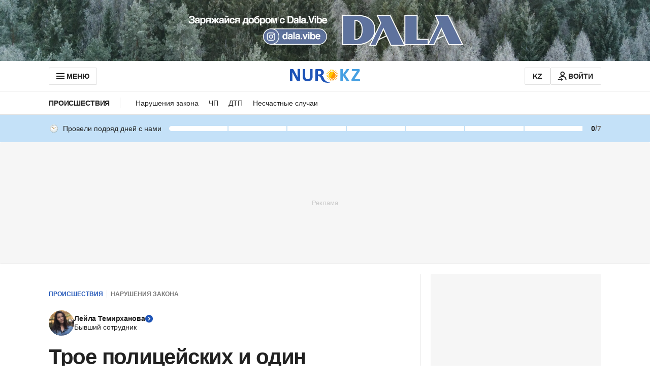

--- FILE ---
content_type: text/html; charset=utf-8
request_url: https://www.google.com/recaptcha/api2/aframe
body_size: 266
content:
<!DOCTYPE HTML><html><head><meta http-equiv="content-type" content="text/html; charset=UTF-8"></head><body><script nonce="MnQcQjmgulB8vetyXff_kA">/** Anti-fraud and anti-abuse applications only. See google.com/recaptcha */ try{var clients={'sodar':'https://pagead2.googlesyndication.com/pagead/sodar?'};window.addEventListener("message",function(a){try{if(a.source===window.parent){var b=JSON.parse(a.data);var c=clients[b['id']];if(c){var d=document.createElement('img');d.src=c+b['params']+'&rc='+(localStorage.getItem("rc::a")?sessionStorage.getItem("rc::b"):"");window.document.body.appendChild(d);sessionStorage.setItem("rc::e",parseInt(sessionStorage.getItem("rc::e")||0)+1);localStorage.setItem("rc::h",'1768841649946');}}}catch(b){}});window.parent.postMessage("_grecaptcha_ready", "*");}catch(b){}</script></body></html>

--- FILE ---
content_type: application/javascript
request_url: https://www.nur.kz/_astro/google-authorization.astro_astro_type_script_index_0_lang.BgYe9JBY.js
body_size: 115
content:

!function(){try{var e="undefined"!=typeof window?window:"undefined"!=typeof global?global:"undefined"!=typeof self?self:{},n=(new Error).stack;n&&(e._sentryDebugIds=e._sentryDebugIds||{},e._sentryDebugIds[n]="6fb91ab0-990d-5a40-bcfe-3687556a3247")}catch(e){}}();
import{e as t}from"./service.gDqxwQWT.js";import{i}from"./google-authorization.BInui_68.js";import"./reactions.Djz-V0KD.js";import"./_commonjsHelpers.Cpj98o6Y.js";import"./index.BsD3EpIt.js";import"./common.DCCSYNLy.js";import"./ui-kit.DIVo4FFN.js";import"./index.Ol0pFmKV.js";import"./inheritsLoose.MYm6oGjQ.js";import"./index.dIqKFtWD.js";import"./floating-ui.dom.BuBfAMop.js";import"./routes.B0MArnwc.js";import"./custom-events.BkmV4OTC.js";import"./cookie.DSdEdqfd.js";import"./growthbook.DVKDjhw8.js";import"./error.CHq7e9pI.js";import"./helpers.QSJ0JnEP.js";import"./ui-messages.yn2LjoTT.js";import"./constants.CzgO-3wx.js";const o=t();o.isAuthenticated||i({});

//# debugId=6fb91ab0-990d-5a40-bcfe-3687556a3247
